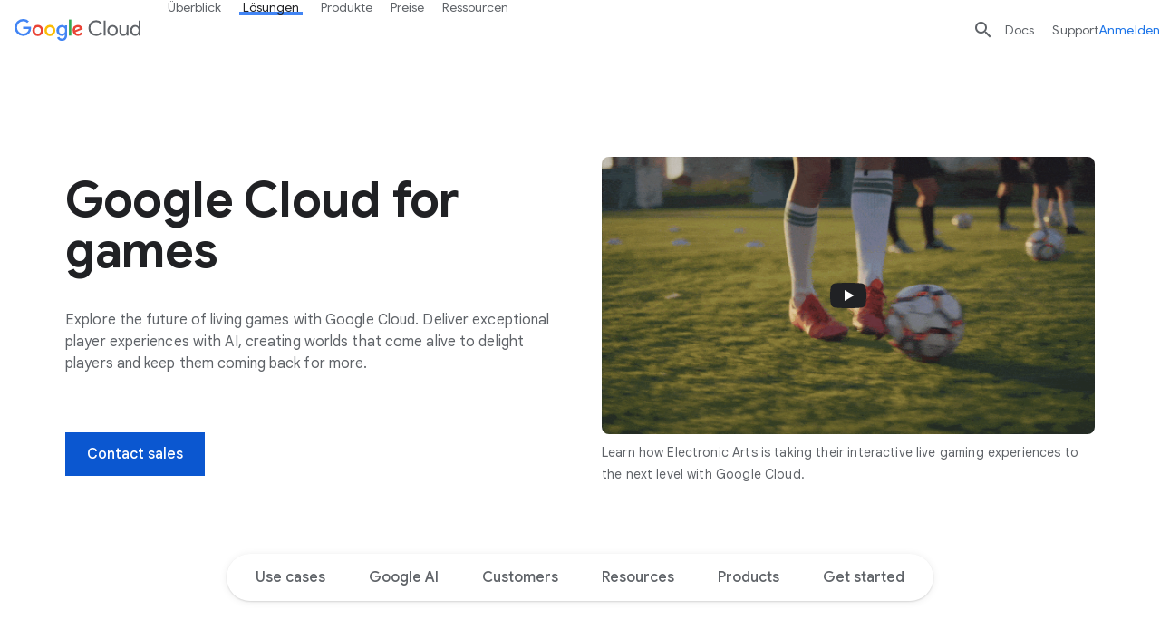

--- FILE ---
content_type: image/svg+xml
request_url: https://www.gstatic.com/cloud/images/navigation/forward.svg
body_size: -259
content:
<svg width="16" height="16" xmlns="http://www.w3.org/2000/svg"><g fill="none" fill-rule="evenodd"><path d="M-4-4h24v24H-4z"/><path fill="#1A73E8" d="M8 0L6.59 1.41 12.17 7H0v2h12.17l-5.58 5.59L8 16l8-8z"/></g></svg>